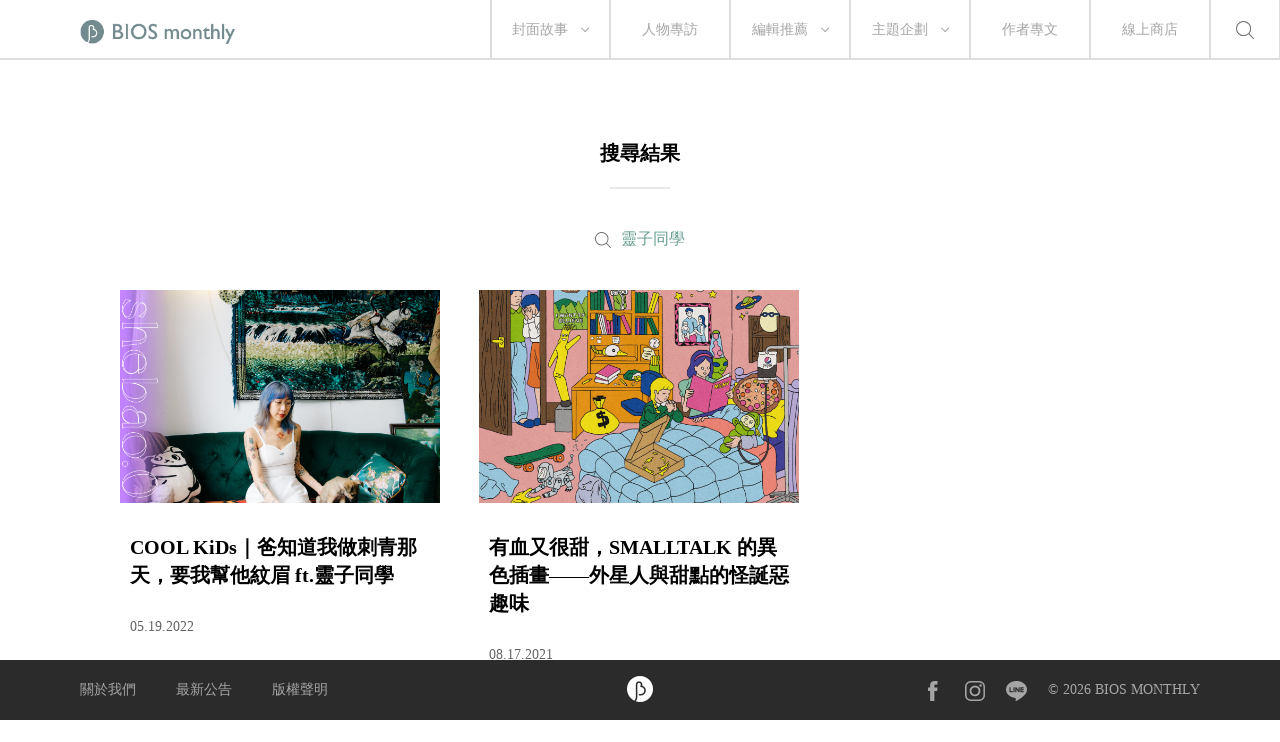

--- FILE ---
content_type: text/html; charset=UTF-8
request_url: https://biosmonthly.com/search/tag/10260
body_size: 12502
content:


<!DOCTYPE html>
<html itemscope itemtype="http://schema.org/WebSite">
<head>
<meta charset="UTF-8">
<meta name="viewport" content="initial-scale=1.0">
<meta name="viewport" content="width=device-width">
<!-- <base href="https://biosmonthly.com/"> -->
<meta itemprop="keywords" name="keywords" content="" />
<meta itemprop="url" property="og:url" content="https://biosmonthly.com/search/tag/10260" />
<meta property="og:type" content="website" />
<meta itemprop="name" property="og:title" content="BIOS monthly">
<meta name="description" itemprop="description" property="og:description" content="關注電影、音樂、文學、設計及更多，相信生活是一場永恆的創作。我們在意閱讀時獨特的心靈運動，提供選擇的可能。每隻滑鼠都是一座孤島，需求的慾望會把我們串連成群島。">
<meta itemprop="author" name="author" content="BIOS monthly">
<meta property="og:image" itemprop="image" content="https://biosmonthly.com/assets/images/fb_share.jpg">
<link rel="shortcut icon" href="https://biosmonthly.com/assets/images/favicon.ico" type="image/x-icon" />
<link href="https://biosmonthly.com/assets/dist/main.dist.css" rel="stylesheet" type="text/css">

<title>搜尋標籤:  ｜ BIOS monthly</title>

<!-- Google Analytics -->
<script>
(function(i,s,o,g,r,a,m){i['GoogleAnalyticsObject']=r;i[r]=i[r]||function(){
(i[r].q=i[r].q||[]).push(arguments)},i[r].l=1*new Date();a=s.createElement(o),
m=s.getElementsByTagName(o)[0];a.async=1;a.src=g;m.parentNode.insertBefore(a,m)
})(window,document,'script','https://www.google-analytics.com/analytics.js','ga');

// ga('create', 'UA-24733469-13', 'auto', {'legacyCookieDomain': 'biosmonthly.com'});
// ga('send', 'pageview');

ga('create', 'UA-22189695-1', 'auto');
ga('send', 'pageview');

</script>
<!-- End Google Analytics -->

<noscript><img src="https://d5nxst8fruw4z.cloudfront.net/atrk.gif?account=K5tBm1akKd60Y8" style="display:none" height="1" width="1" alt="" /></noscript>
</head>

<body class="loading">
<div class="loader"></div>
<div class="header-wrap">	<div class="header">
		<a href="https://biosmonthly.com/"><div class="logo"></div></a>
		<nav>
			<ul class="nav">
				<span class="tabletM"></span>

				<li>
					<a href="https://biosmonthly.com/cover_story" onclick="ga('send', 'event', 'article', 'click', 'h_coverstory');">封面故事</a>
										<span class="arrow"></span>
					<ul>
												<a href="https://biosmonthly.com/topic/10726" onclick="ga('send', 'event', 'article', 'click', 'h_covertab');"><li>亂有才華的｜封面故事 2021 輯一</li></a>
												<a href="https://biosmonthly.com/topic/10648" onclick="ga('send', 'event', 'article', 'click', 'h_covertab');"><li>♡我心叔於你♡｜封面故事 2020 輯六</li></a>
												<a href="https://biosmonthly.com/topic/10564" onclick="ga('send', 'event', 'article', 'click', 'h_covertab');"><li>安安，您做新聞？｜封面故事 2020 輯五</li></a>
												<a href="https://biosmonthly.com/topic/10427" onclick="ga('send', 'event', 'article', 'click', 'h_covertab');"><li>反正我很閒｜封面故事 2020 輯四</li></a>
												<a href="https://biosmonthly.com/topic/10346" onclick="ga('send', 'event', 'article', 'click', 'h_covertab');"><li>賴品妤｜封面故事 2020 輯三</li></a>
											</ul>
									</li>
				<li><a href="https://biosmonthly.com/interview" onclick="ga('send', 'event', 'article', 'click', 'h_interview');">人物專訪</a></li>
				<li>
					<a href="https://biosmonthly.com/editors_pick" onclick="ga('send', 'event', 'article', 'click', 'h_pick');">編輯推薦</a>
										<span class="arrow"></span>
					<ul>
												<a href="https://biosmonthly.com/article_list/9" onclick="ga('send', 'event', 'article', 'click', 'h_picktab');"><li>BIOS 發現</li></a>
												<a href="https://biosmonthly.com/article_list/10" onclick="ga('send', 'event', 'article', 'click', 'h_picktab');"><li>BIOS 閱讀</li></a>
												<a href="https://biosmonthly.com/article_list/11" onclick="ga('send', 'event', 'article', 'click', 'h_picktab');"><li>BIOS 影劇</li></a>
												<a href="https://biosmonthly.com/article_list/12" onclick="ga('send', 'event', 'article', 'click', 'h_picktab');"><li>BIOS 音樂</li></a>
											</ul>
									</li>
				<li>
					<a href="https://biosmonthly.com/feature" onclick="ga('send', 'event', 'article', 'click', 'h_feature');">主題企劃</a>
										<span class="arrow"></span>
					<ul>
												<a href="https://biosmonthly.com/topic/11096" onclick="ga('send', 'event', 'article', 'click', 'h_featuretab');"><li>心內有鬼 — 台製恐怖考</li></a>
												<a href="https://biosmonthly.com/topic/10777" onclick="ga('send', 'event', 'article', 'click', 'h_featuretab');"><li>COOL KiDs</li></a>
												<a href="https://biosmonthly.com/topic/10996" onclick="ga('send', 'event', 'article', 'click', 'h_featuretab');"><li>要 chill 高雄</li></a>
												<a href="https://biosmonthly.com/topic/10916" onclick="ga('send', 'event', 'article', 'click', 'h_featuretab');"><li>男朋友夢工場</li></a>
												<a href="https://biosmonthly.com/topic/10653" onclick="ga('send', 'event', 'article', 'click', 'h_featuretab');"><li>香港，那一年這一天</li></a>
											</ul>
					
				</li>
				<li><a href="https://biosmonthly.com/column" onclick="ga('send', 'event', 'article', 'click', 'h_column');">作者專文</a></li>
				<li><a href="https://shop.biosmonthly.com/" target="blank">線上商店</a></li>

				<li class="search-btn onlypc"></li>
				<div class="tabletM">
					<ul>
						<a href="https://www.facebook.com/biosmonthly/?ref=ts&amp;fref=ts" target="_blank"><li class="fb"></li></a>
						<a href="https://www.instagram.com/bios_monthly/" target="_blank"><li class="ig"></li></a>
						<a href="https://line.me/R/ti/p/%40bios_monthly" target="_blank"><li class="line"></li></a>
					</ul>
					<ul>
						<li><a href="https://biosmonthly.com/about">關於我們</a></li>
						<li><a href="https://biosmonthly.com/announcement">最新公告</a></li>
						<li><a href="https://biosmonthly.com/copyright">版權聲明</a></li>
						<li>&copy; 2026 BIOS MONTHLY</li>
					</ul>
				</div>
			</ul>
		</nav>
		<div class="menu-btn tabletM">
			<span></span>
			<span></span>
		</div>
		<div class="search-btn tabletM"></div>
	</div>
	<div class="search-wrap">
		<div class="search-box">
			<input id="search-text" type="text">
			<button id="search-submit" type="submit"></button>
			<div class="search-close">
				<span></span>
				<span></span>
			</div>
		</div>
		<div class="search-words">
			<div class="title pcTablet">熱門搜尋</div>
						<a href="https://biosmonthly.com/search/keyword/金馬獎">金馬獎</a>
						<a href="https://biosmonthly.com/search/keyword/洪佩瑜">洪佩瑜</a>
						<a href="https://biosmonthly.com/search/keyword/舒淇">舒淇</a>
						<a href="https://biosmonthly.com/search/keyword/潘客印">潘客印</a>
					</div>
	</div>
</div>

	<div class="article-list-wrap hide-section">
		<article>
			<h2>搜尋結果</h2>
			<div class="divider small"></div>
							<div class="result">
					<div>靈子同學</div>
				</div>
				<div id="article_list" class="three-col">
									<div>
						<a href="https://biosmonthly.com/article/11053" title="COOL KiDs｜爸知道我做刺青那天，要我幫他紋眉 ft.靈子同學" onclick="">
							<div class="pic"><img class="lazy" data-src="https://biosmonthly.com/storage/upload/article/tw_article_coverphoto_20220519150213_8xw_thumb.jpg" alt="COOL KiDs｜爸知道我做刺青那天，要我幫他紋眉 ft.靈子同學"></div>
							<div class="title">COOL KiDs｜爸知道我做刺青那天，要我幫他紋眉 ft.靈子同學</div>
							<div class="date">05.19.2022</div>
						</a>
					</div>
									<div>
						<a href="https://biosmonthly.com/article/10863" title="有血又很甜，SMALLTALK 的異色插畫——外星人與甜點的怪誕惡趣味" onclick="">
							<div class="pic"><img class="lazy" data-src="https://biosmonthly.com/storage/upload/article/tw_article_coverphoto_20210817144922_eo3_thumb.jpg" alt="有血又很甜，SMALLTALK 的異色插畫——外星人與甜點的怪誕惡趣味"></div>
							<div class="title">有血又很甜，SMALLTALK 的異色插畫——外星人與甜點的怪誕惡趣味</div>
							<div class="date">08.17.2021</div>
						</a>
					</div>
								</div>
					</article>
	</div>

	
	<div class="top-wrap"><div class="back-to-top"></div></div>
		<footer>
			<div class="footer fixed">
				<div class="inner">
					<div>
						<ul>
							<li><a href="https://biosmonthly.com/about">關於我們</a></li>
							<li><a href="https://biosmonthly.com/announcement">最新公告</a></li>
							<li><a href="https://biosmonthly.com/copyright">版權聲明</a></li>
						</ul>
					</div>
					<div class="footer-logo">
						<a href="./"><img src="https://biosmonthly.com/assets/images/img-bios-logo.png" alt="logo"></a>
					</div>
					<div class="onlym">&copy; 2026 BIOS MONTHLY</div>
					<div>
						<ul>
							<a href="https://www.facebook.com/biosmonthly/?ref=ts&amp;fref=ts" target="_blank"><li class="fb"></li></a>
							<a href="https://www.instagram.com/bios_monthly/" target="_blank"><li class="ig"></li></a>
							<a href="https://line.me/R/ti/p/%40bios_monthly" target="_blank"><li class="line"></li></a>
							<li>&copy; 2026 BIOS MONTHLY</li>
						</ul>
					</div>
				</div>
			</div>
		</footer>


</body>

<!-- Java Script -->
<script src="//s3-ap-northeast-1.amazonaws.com/justfont-user-script/jf-40414.js"></script>
<script src="https://biosmonthly.com/assets/dist/main.dist.js"></script>


<script>
	function getDocumentHeight() {
		return Math.max(
			Math.max(document.body.scrollHeight, document.documentElement.scrollHeight),
			Math.max(document.body.offsetHeight, document.documentElement.offsetHeight),
			Math.max(document.body.clientHeight, document.documentElement.clientHeight)
		);
	}
	$.ajaxSetup({
		data: {
			'X_CSRF_TOKEN': '08f48e6ebeba410645827e8ea39aed7f638d21ea'
		}
	});
</script>


<script type="text/javascript">var page = 1;
var loading = 0;

function load_article(){
	loading = 1;
	var offset = page * 24;
	var limit = 24 ;

	if (offset < 2){
		$.ajax( {
			dataType: "json",
			cache: false,
			url: "https://biosmonthly.com/search.php",
			data: {
				ajax: 1,
				keyword: "",
				tag: "10260",
				offset: offset,
				limit: limit
			},
			success: function(response) {
				if (response.articles && response.articles.length > 0){
					$.each(response.articles, function(key, val){
						var article_htm = '<div>'+
											'<a href="'+val["url"]+'" title="'+val["title"]+'" onclick="">'+
												'<div class="pic">'+
													'<img class="lazy" data-src="'+val["photo"]+'" alt="'+val["title"]+'">'+
													(val["is_ad"] == 1 ? '<div class="corp">品牌合作</div>' : '') +
												'</div>'+
												'<div class="title">'+val["title"]+'</div>'+
												'<div class="date">'+val["date"]+'</div>'+
											'</a>'+
										'</div>';
						$('#article_list').append(article_htm);
						$('.lazy').Lazy();
					});

					if (response.total <= limit){
						$("#loading").hide();
					} else{
						loading = 0;
						++page;
					}
				}
			},
			error: function(xhr, ajaxOptions, thrownError) {
				console.log(xhr.responseText);
			}
		});
	}
}

$(function(){
	//捲軸到底時加載分類
	$(window).scroll(function() {
		var clientHeight = Math.ceil(($(window).height() / $(window).width()) * $(document).width());
		if(clientHeight + $(window).scrollTop() >= getDocumentHeight() && loading == 0){
			load_article();
	   }
	});
});
if('' !=''){
	ga('send', 'pageview', '/search/keyword?q=');
}
if('10260' !=''){
	ga('send', 'pageview', '/search/tag?q=靈子同學');
}
$(function(){

	$('#search-submit').click(function(e){
		var content = $('#search-text').val();
		if (content != ''){
			location.href = "https://biosmonthly.com/search/keyword/"+encodeURI($('#search-text').val());
		}
	});
	$('#search-text').keypress(function(e){
		if(e.which == 13 && $('#search-text').val() != ''){
			location.href = "https://biosmonthly.com/search/keyword/"+encodeURI($('#search-text').val());
		}
	});
});</script><script type="application/ld+json">
	{
		"@context": "http://schema.org",
		"@type": "BreadcrumbList",
		"itemListElement":[{
			"@type": "ListItem",
			"position": 1,
			"name": "搜尋標籤: ",
			"item": "https://biosmonthly.com/search/tag/10260"
		}]
	}
</script>
</html>
